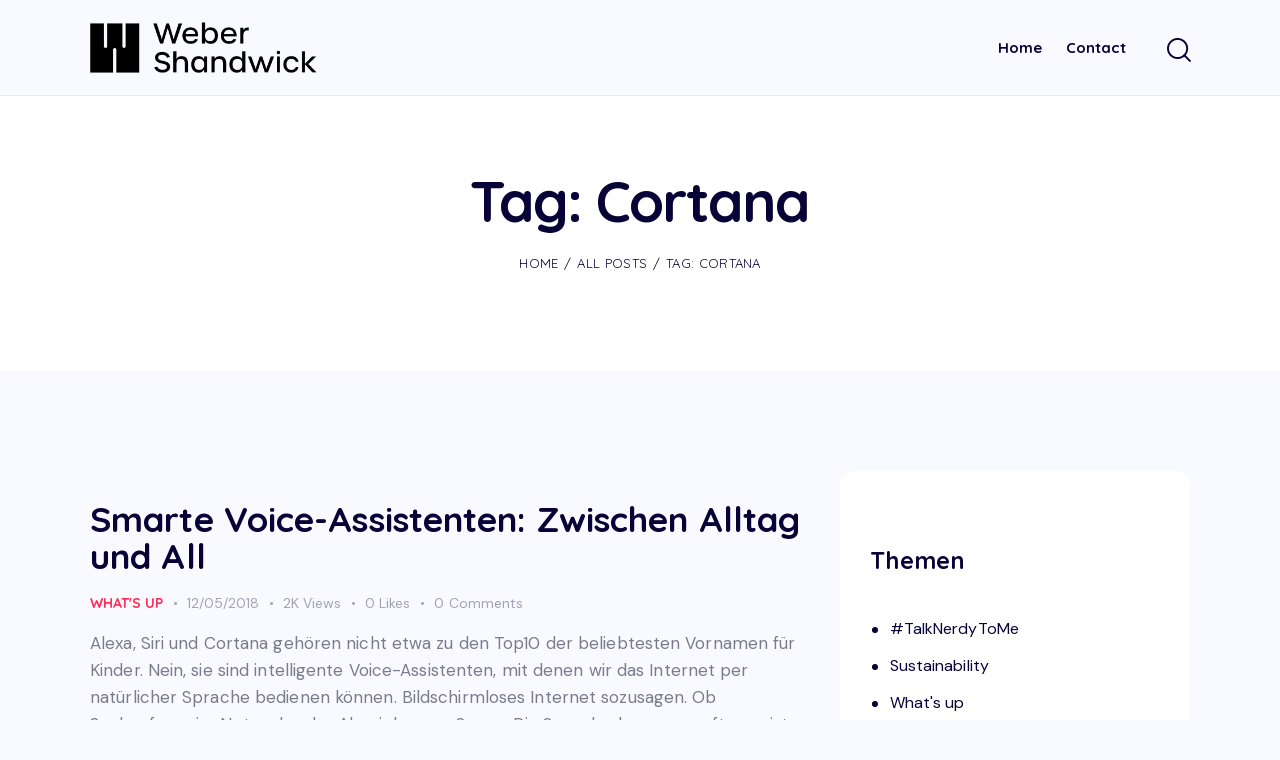

--- FILE ---
content_type: text/css
request_url: https://blog.webershandwick.de/wp-content/themes/panda/skins/default/css/__custom.css
body_size: 32991
content:
/* ATTENTION! This file was generated automatically! Don&#039;t change it!!!
----------------------------------------------------------------------- */
:root{--theme-var-page_width:1290px;--theme-var-page_boxed_extra:60px;--theme-var-page_fullwide_max:1920px;--theme-var-page_fullwide_extra:130px;--theme-var-grid_gap:30px;--theme-var-rad:0;--theme-var-rad_koef:0;--theme-var-sidebar_prc:0.31782945736434;--theme-var-sidebar_gap_prc:0.031007751937984}:root{--theme-font-p_font-family:"DM Sans",sans-serif;--theme-font-p_font-size:1rem;--theme-font-p_line-height:1.64em;--theme-font-p_font-weight:400;--theme-font-p_font-style:normal;--theme-font-p_text-decoration:inherit;--theme-font-p_text-transform:none;--theme-font-p_letter-spacing:0.1px;--theme-font-p_margin-top:0em;--theme-font-p_margin-bottom:1.57em;--theme-font-post_font-family:inherit;--theme-font-post_font-size:inherit;--theme-font-post_line-height:inherit;--theme-font-post_font-weight:inherit;--theme-font-post_font-style:inherit;--theme-font-post_text-decoration:inherit;--theme-font-post_text-transform:inherit;--theme-font-post_letter-spacing:inherit;--theme-font-post_margin-top:inherit;--theme-font-post_margin-bottom:inherit;--theme-font-h1_font-family:Quicksand,sans-serif;--theme-font-h1_font-size:3.352em;--theme-font-h1_line-height:1em;--theme-font-h1_font-weight:700;--theme-font-h1_font-style:normal;--theme-font-h1_text-decoration:none;--theme-font-h1_text-transform:none;--theme-font-h1_letter-spacing:-0.03em;--theme-font-h1_margin-top:1.1em;--theme-font-h1_margin-bottom:0.46em;--theme-font-h2_font-family:Quicksand,sans-serif;--theme-font-h2_font-size:2.764em;--theme-font-h2_line-height:1.021em;--theme-font-h2_font-weight:700;--theme-font-h2_font-style:normal;--theme-font-h2_text-decoration:none;--theme-font-h2_text-transform:none;--theme-font-h2_letter-spacing:inherit;--theme-font-h2_margin-top:0.77em;--theme-font-h2_margin-bottom:0.46em;--theme-font-h3_font-family:Quicksand,sans-serif;--theme-font-h3_font-size:2.058em;--theme-font-h3_line-height:1.086em;--theme-font-h3_font-weight:700;--theme-font-h3_font-style:normal;--theme-font-h3_text-decoration:none;--theme-font-h3_text-transform:none;--theme-font-h3_letter-spacing:inherit;--theme-font-h3_margin-top:1.14em;--theme-font-h3_margin-bottom:0.6em;--theme-font-h4_font-family:Quicksand,sans-serif;--theme-font-h4_font-size:1.647em;--theme-font-h4_line-height:1.214em;--theme-font-h4_font-weight:700;--theme-font-h4_font-style:normal;--theme-font-h4_text-decoration:none;--theme-font-h4_text-transform:none;--theme-font-h4_letter-spacing:inherit;--theme-font-h4_margin-top:1.45em;--theme-font-h4_margin-bottom:0.63em;--theme-font-h5_font-family:Quicksand,sans-serif;--theme-font-h5_font-size:1.411em;--theme-font-h5_line-height:1.417em;--theme-font-h5_font-weight:700;--theme-font-h5_font-style:normal;--theme-font-h5_text-decoration:none;--theme-font-h5_text-transform:none;--theme-font-h5_letter-spacing:inherit;--theme-font-h5_margin-top:1.4em;--theme-font-h5_margin-bottom:0.74em;--theme-font-h6_font-family:Quicksand,sans-serif;--theme-font-h6_font-size:1.117em;--theme-font-h6_line-height:1.474em;--theme-font-h6_font-weight:700;--theme-font-h6_font-style:normal;--theme-font-h6_text-decoration:none;--theme-font-h6_text-transform:none;--theme-font-h6_letter-spacing:inherit;--theme-font-h6_margin-top:1.75em;--theme-font-h6_margin-bottom:1.1em;--theme-font-logo_font-family:Quicksand,sans-serif;--theme-font-logo_font-size:2.11em;--theme-font-logo_line-height:1.25em;--theme-font-logo_font-weight:700;--theme-font-logo_font-style:normal;--theme-font-logo_text-decoration:none;--theme-font-logo_text-transform:none;--theme-font-logo_letter-spacing:0.05em;--theme-font-logo_margin-top:inherit;--theme-font-logo_margin-bottom:inherit;--theme-font-button_font-family:Quicksand,sans-serif;--theme-font-button_font-size:15px;--theme-font-button_line-height:21px;--theme-font-button_font-weight:700;--theme-font-button_font-style:normal;--theme-font-button_text-decoration:none;--theme-font-button_text-transform:none;--theme-font-button_letter-spacing:inherit;--theme-font-button_margin-top:inherit;--theme-font-button_margin-bottom:inherit;--theme-font-input_font-family:inherit;--theme-font-input_font-size:16px;--theme-font-input_line-height:1.5em;--theme-font-input_font-weight:400;--theme-font-input_font-style:normal;--theme-font-input_text-decoration:none;--theme-font-input_text-transform:none;--theme-font-input_letter-spacing:inherit;--theme-font-input_margin-top:inherit;--theme-font-input_margin-bottom:inherit;--theme-font-info_font-family:inherit;--theme-font-info_font-size:14px;--theme-font-info_line-height:1.5em;--theme-font-info_font-weight:400;--theme-font-info_font-style:normal;--theme-font-info_text-decoration:none;--theme-font-info_text-transform:none;--theme-font-info_letter-spacing:0px;--theme-font-info_margin-top:0.4em;--theme-font-info_margin-bottom:inherit;--theme-font-menu_font-family:Quicksand,sans-serif;--theme-font-menu_font-size:15px;--theme-font-menu_line-height:1.5em;--theme-font-menu_font-weight:700;--theme-font-menu_font-style:normal;--theme-font-menu_text-decoration:none;--theme-font-menu_text-transform:none;--theme-font-menu_letter-spacing:inherit;--theme-font-menu_margin-top:inherit;--theme-font-menu_margin-bottom:inherit;--theme-font-submenu_font-family:"DM Sans",sans-serif;--theme-font-submenu_font-size:15px;--theme-font-submenu_line-height:1.5em;--theme-font-submenu_font-weight:400;--theme-font-submenu_font-style:normal;--theme-font-submenu_text-decoration:none;--theme-font-submenu_text-transform:none;--theme-font-submenu_letter-spacing:0px;--theme-font-submenu_margin-top:inherit;--theme-font-submenu_margin-bottom:inherit;--theme-font-other_font-family:Lora,sans-serif;--theme-font-other_font-size:inherit;--theme-font-other_line-height:inherit;--theme-font-other_font-weight:inherit;--theme-font-other_font-style:inherit;--theme-font-other_text-decoration:inherit;--theme-font-other_text-transform:inherit;--theme-font-other_letter-spacing:inherit;--theme-font-other_margin-top:inherit;--theme-font-other_margin-bottom:inherit}body{font-family:"DM Sans",sans-serif;font-size:1rem;font-weight:400;font-style:normal;line-height:1.64em;text-transform:none;letter-spacing:0.1px}p,ul,ol,dl,blockquote,address,.wp-block-button,.wp-block-cover,.wp-block-image,.wp-block-video,.wp-block-search,.wp-block-archives,.wp-block-archives-dropdown,.wp-block-categories,.wp-block-calendar,.wp-block-media-text{margin-top:0em;margin-bottom:1.57em}p[style*="font-size"],.has-small-font-size,.has-normal-font-size,.has-medium-font-size{line-height:1.64em}h1,.front_page_section_caption{font-family:Quicksand,sans-serif;font-size:3.352em;font-weight:700;font-style:normal;line-height:1em;text-decoration:none;text-transform:none;letter-spacing:-0.03em;margin-top:1.1em;margin-bottom:0.46em}h2{font-family:Quicksand,sans-serif;font-size:2.764em;font-weight:700;font-style:normal;line-height:1.021em;text-decoration:none;text-transform:none;margin-top:0.77em;margin-bottom:0.46em}h3{font-family:Quicksand,sans-serif;font-size:2.058em;font-weight:700;font-style:normal;line-height:1.086em;text-decoration:none;text-transform:none;margin-top:1.14em;margin-bottom:0.6em}h4{font-family:Quicksand,sans-serif;font-size:1.647em;font-weight:700;font-style:normal;line-height:1.214em;text-decoration:none;text-transform:none;margin-top:1.45em;margin-bottom:0.63em}h5{font-family:Quicksand,sans-serif;font-size:1.411em;font-weight:700;font-style:normal;line-height:1.417em;text-decoration:none;text-transform:none;margin-top:1.4em;margin-bottom:0.74em}h6{font-family:Quicksand,sans-serif;font-size:1.117em;font-weight:700;font-style:normal;line-height:1.474em;text-decoration:none;text-transform:none;margin-top:1.75em;margin-bottom:1.1em}input[type="text"],input[type="number"],input[type="email"],input[type="url"],input[type="tel"],input[type="search"],input[type="password"],textarea,textarea.wp-editor-area,.select_container,select,.select_container select{font-size:16px;font-weight:400;font-style:normal;line-height:1.5em;text-decoration:none;text-transform:none}.sc_item_pagination_load_more .nav-links,.nav-links-more .nav-load-more,.nav-links-more .woocommerce-load-more,.woocommerce-links-more .woocommerce-load-more,.sidebar_small_screen_above .sidebar_control,.trx_addons_popup_form_field_submit .submit_button,.simple_text_link,.show_comments_single .show_comments_button,form button:not(.components-button),input[type="button"],input[type="reset"],input[type="submit"],.theme_button,.sc_layouts_row .sc_button,.sc_portfolio_preview_show .post_readmore,.wp-block-button__link,.post_item .more-link,div.esg-filter-wrapper .esg-filterbutton>span,.mptt-navigation-tabs li a,.panda_tabs .panda_tabs_titles li a{font-family:Quicksand,sans-serif;font-size:15px;font-weight:700;font-style:normal;line-height:21px;text-decoration:none;text-transform:none}#sb_instagram.feedOne .sbi_follow_btn a,.post-more-link{font-family:Quicksand,sans-serif}.top_panel .slider_engine_revo .slide_title{font-family:Quicksand,sans-serif}blockquote{font-family:Lora,sans-serif}.sticky_socials_wrap.sticky_socials_modern .social_item .social_name,.search_modern .search_wrap .search_field,.comments_list_wrap .comment_reply,.author_info .author_label,.nav-links-single .nav-links .nav-arrow-label,.post_item_single .post_tags_single a,.sc_layouts_row_type_compact .sc_layouts_item_details,.post_meta_item.post_categories,div.esg-filters,.woocommerce nav.woocommerce-pagination ul,.comments_pagination,.nav-links,.page_links,.format-audio .post_featured .post_audio_author,.single-format-audio .post_featured .post_audio_author,.sc_layouts_blog_item_featured .post_featured .post_audio_author,#powerTip .box_view_html,.widget_product_tag_cloud,.widget_tag_cloud,.wp-block-tag-cloud,.custom-html-widget .extra_item,.post_meta_item.post_author,.post_info_item.post_info_posted_by,.post_info_item.post_categories,table th,mark,ins,.logo_text,.theme_button_close_text,.post_price.price,.theme_scroll_down,.post_meta_item .post_sponsored_label,.latepoint-lightbox-w h1,.latepoint-lightbox-w h2,.latepoint-lightbox-w h3,.latepoint-lightbox-w h4,.latepoint-lightbox-w h5,.latepoint-lightbox-w h6,.has-drop-cap:not(:focus):first-letter,.widget_calendar caption,.wp-block-calendar caption,.sc_layouts_title .breadcrumbs,blockquote>cite,blockquote>p>cite,blockquote>.wp-block-pullquote__citation,.wp-block-quote .wp-block-quote__citation{font-family:Quicksand,sans-serif}.post_meta{font-size:14px;font-weight:400;font-style:normal;line-height:1.5em;text-decoration:none;text-transform:none;letter-spacing:0px;margin-top:0.4em}em,.post-date,.rss-date,.post_date,.post_meta_item,.post_meta .vc_inline-link,.comments_list_wrap .comment_date,.comments_list_wrap .comment_time,.comments_list_wrap .comment_counters,.top_panel .slider_engine_revo .slide_subtitle,.logo_slogan,.trx_addons_audio_player .audio_author,.post_item_single .post_content .post_meta,.author_bio .author_link,.comments_list_wrap .comment_posted,.comments_list_wrap .comment_reply{}option,fieldset legend,figure figcaption,.wp-caption .wp-caption-text,.wp-caption .wp-caption-dd,.wp-caption-overlay .wp-caption .wp-caption-text,.wp-caption-overlay .wp-caption .wp-caption-dd{font-family:"DM Sans",sans-serif}.backstage-customizer-access-wrapper .backstage-customizer-access-button,.latepoint-w,.search_wrap .search_results .post_meta_item{font-family:"DM Sans",sans-serif}.logo_text{font-family:Quicksand,sans-serif;font-size:2.11em;font-weight:700;font-style:normal;line-height:1.25em;text-decoration:none;text-transform:none;letter-spacing:0.05em}.logo_footer_text{font-family:Quicksand,sans-serif}.sc_layouts_menu_dir_vertical.sc_layouts_submenu_dropdown .sc_layouts_menu_nav>li>ul{font-family:Quicksand,sans-serif}.menu_main_nav_area>ul,.sc_layouts_menu_nav,.sc_layouts_menu_dir_vertical .sc_layouts_menu_nav{font-family:Quicksand,sans-serif;font-size:15px;line-height:1.5em}.menu_main_nav>li>a,.sc_layouts_menu_nav>li>a{font-weight:700;font-style:normal;text-decoration:none;text-transform:none}.sc_layouts_menu_nav>li.current-menu-item>a,.sc_layouts_menu_nav>li.current-menu-parent>a,.sc_layouts_menu_nav>li.current-menu-ancestor>a,.menu_main_nav>li[class*="current-menu-"]>a .sc_layouts_menu_item_description,.sc_layouts_menu_nav>li[class*="current-menu-"]>a .sc_layouts_menu_item_description{font-weight:700}.menu_main_nav>li>ul,.sc_layouts_menu_nav>li>ul,.sc_layouts_menu_popup .sc_layouts_menu_nav{font-family:"DM Sans",sans-serif;font-size:15px;line-height:1.5em}.menu_main_nav>li ul>li>a,.sc_layouts_menu_nav>li ul>li>a,.sc_layouts_menu_popup .sc_layouts_menu_nav>li>a{font-weight:400;font-style:normal;text-decoration:none;text-transform:none;letter-spacing:0px}.latepoint-book-button,.round-square-2 .elementor-button{font-family:Quicksand,sans-serif}.sc_layouts_panel_menu .sc_layouts_menu_dir_horizontal .sc_layouts_menu_nav>ul,.sc_layouts_panel_menu .sc_layouts_menu_dir_vertical.sc_layouts_submenu_dropdown>ul,.menu_mobile .menu_mobile_nav_area>ul{font-family:Quicksand,sans-serif}.sc_layouts_panel_menu .sc_layouts_menu_dir_horizontal .sc_layouts_menu_nav>li>ul,.sc_layouts_panel_menu .sc_layouts_menu_dir_vertical.sc_layouts_submenu_dropdown>ul>li ul,.menu_mobile .menu_mobile_nav_area>ul>li ul{font-family:"DM Sans",sans-serif}.sc_services .sc_services_item_subtitle,[class*="trx_addons_title_with_link"],.sc_price_item_price .sc_price_item_price_after,.sc_price_item .sc_price_item_subtitle,.sc_dishes_compact .sc_services_item_title,.sc_services_iconed .sc_services_item_title,.sc_services_fashion .sc_services_item_subtitle,.sc_icons_plain .sc_icons_item:not(.sc_icons_item_linked) .sc_icons_item_link,.sc_testimonials_decoration .sc_testimonials_item_content,.sc_testimonials_alter2 .sc_testimonials_item_content,.sc_testimonials_alter .sc_testimonials_item_content,.sc_testimonials_fashion .sc_testimonials_item_content,.sc_testimonials_fashion .sc_testimonials_item_author_subtitle,.sc_testimonials_creative .sc_testimonials_item_content,.sc_testimonials_accent2 .sc_testimonials_item_content,.sc_testimonials_accent .sc_testimonials_item_content,.sc_testimonials_hover .sc_testimonials_item_content,.sc_testimonials_common .sc_testimonials_item_content,.sc_testimonials_list .sc_testimonials_item_content,.sc_testimonials_light .sc_testimonials_item_content,.sc_testimonials_extra .sc_testimonials_item_content,.sc_testimonials_plain .sc_testimonials_item_content,.sc_testimonials_simple .sc_testimonials_item_content,.sc_testimonials_default .sc_testimonials_item_content{font-family:"DM Sans",sans-serif}.sc_testimonials_bred .sc_testimonials_item_content,.trx_addons_alter_text,.widget .trx_addons_tabs .trx_addons_tabs_titles li,.trx_addons_video_list_controller_wrap .trx_addons_video_list_subtitle,.trx_addons_video_list_controller_wrap .trx_addons_video_list_image_label,.trx_addons_audio_wrap .trx_addons_audio_navigation,.services_page_tabs.trx_addons_tabs .trx_addons_tabs_titles li>a,.sc_events_item_price,.sc_events_item_date_day,.sc_events_item_meta_locality,.tabs_style_2.elementor-widget-tabs .elementor-tab-title,.trx_addons_list_parameters,.sc_events_item_more_link,.sc_events_item_meta_categories a,.scroll_to_top_style_modern,.categories_list_style_4 .categories_link_more,.categories_list_style_5 .categories_link_more,.categories_list_style_6 .categories_link_more,.categories_list_style_7 .categories_link_more,.categories_list_style_8 .categories_link_more,.sc_blogger_default.sc_blogger_default_classic_time_2 .post_meta.sc_blogger_item_meta.post_meta_date,.sc_blogger_default.sc_blogger_default_classic_time .post_meta.sc_blogger_item_meta.post_meta_date,.team_member_brief_info_details .team_member_details_phone .team_member_details_value,.sc_socials.sc_socials_icons_names .social_item .social_name,.services_single .services_page_featured .sc_services_item_price,.sc_services .sc_services_item_price,.sc_services .sc_services_item_number,.wp-playlist.wp-audio-playlist .wp-playlist-tracks,.wp-playlist.wp-audio-playlist .wp-playlist-item-title,.mejs-container *,.audio_now_playing,.sc_testimonials_modern .sc_testimonials_item_content strong,.sc_testimonials_classic .sc_testimonials_item_content,.social_item.social_item_type_names .social_name,.trx_addons_message_box,.sc_countdown .sc_countdown_label,.sc_countdown_default .sc_countdown_digits,.sc_countdown_default .sc_countdown_separator,.sc_price_simple .sc_price_item_details,.toc_menu_item .toc_menu_description,.sc_recent_news .post_item .post_footer .post_meta .post_meta_item,.sc_item_subtitle,.sc_icons_item_title,.sc_price_item_title,.sc_price_item_price,.sc_courses_default .sc_courses_item_price,.sc_courses_default .trx_addons_hover_content .trx_addons_hover_links a,.sc_events_classic .sc_events_item_price,.sc_events_classic .trx_addons_hover_content .trx_addons_hover_links a,.sc_promo_modern .sc_promo_link2 span+span,.sc_skills_counter .sc_skills_total,.sc_skills_counter_alter .sc_skills_total,.sc_skills_counter_extra .sc_skills_total,.sc_skills_counter_modern .sc_skills_total,.sc_skills_counter_simple .sc_skills_total,.sc_skills_pie.sc_skills_compact_off .sc_skills_total,.sc_skills_counter_alter .sc_skills_item_title,.sc_skills_counter_extra .sc_skills_item_title,.sc_skills_counter_modern .sc_skills_item_title,.sc_skills_counter_simple .sc_skills_item_title,.sc_skills_pie.sc_skills_compact_off .sc_skills_item_title,.sc_icons .sc_icons_item_more_link,.sc_icons_number .sc_icons_item_number,.slider_container .slide_info.slide_info_large .slide_title,.slider_style_modern .slider_controls_label span + span,.slider_pagination_wrap,.sc_slider_controller_info,.trx_addons_dropcap{font-family:Quicksand,sans-serif}.sc_recent_news .post_item .post_meta,.sc_action_item_description,.sc_price_item_description,.sc_price_item_details,.sc_courses_default .sc_courses_item_date,.courses_single .courses_page_meta,.sc_events_classic .sc_events_item_date,.sc_promo_modern .sc_promo_link2 span,.sc_skills_counter .sc_skills_item_title,.slider_style_modern .slider_controls_label span,.slider_titles_outside_wrap .slide_cats,.slider_titles_outside_wrap .slide_subtitle,.sc_slider_controller_item_info_date,.sc_team .sc_team_item_subtitle,.sc_dishes .sc_dishes_item_subtitle,.team_member_page .team_member_brief_info_text,.sc_testimonials_item_author_title,.sc_testimonials_item_content:before{}.slider_outer_wrap .sc_slider_controller .sc_slider_controller_item_info_date{font-size:14px;font-weight:400;font-style:normal;line-height:1.5em;text-decoration:none;text-transform:none;letter-spacing:0px}.sc_button:not(.sc_button_simple),.sc_button.sc_button_simple,.sc_form button{font-family:Quicksand,sans-serif;font-size:15px;font-weight:700;font-style:normal;line-height:21px;text-decoration:none;text-transform:none}.sc_blogger	.sc_blogger_item_button .item_more_link,.sc_promo_modern .sc_promo_link2{font-family:Quicksand,sans-serif}.sc_portfolio.sc_portfolio_band .sc_portfolio_item .post_content_wrap .post_meta .post_categories{font-family:Quicksand,sans-serif}.sc_blogger_portestate .sc_blogger_item .sc_blogger_item_content .sc_blogger_item_meta .post_categories,.sc_price_simple .sc_price_item_price .sc_price_item_price_after,.sc_price_simple_shadow .sc_price_item_price .sc_price_item_price_after,.sc_price_plain .sc_price_item_price .sc_price_item_price_after,.sc_price_focus .sc_price_item_price .sc_price_item_price_after,.sc_icons_plain .sc_icons_item_more_link,.slider_pagination_style_title.sc_slider_controls_light .slider_pagination_wrap .slider_pagination_bullet,.sc_title_default h5.sc_item_title_tag + .sc_title_subtitle,.sc_style_toggle .sc_blogger .sc_item_filters_wrap .sc_item_filters .sc_item_filters_header .sc_item_filters_subtitle{font-family:"DM Sans",sans-serif}body.edit-post-visual-editor{font-family:"DM Sans",sans-serif !important;font-size:1rem;font-weight:400;font-style:normal;line-height:1.64em;text-transform:none;letter-spacing:0.1px}.editor-post-title__block .editor-post-title__input{font-family:Quicksand,sans-serif;font-size:3.352em;font-weight:700;font-style:normal}.block-editor-block-list__block{margin-top:0em;margin-bottom:1.57em}.scheme_default,body.scheme_default{--theme-color-bg_color:#F9FAFF;--theme-color-bd_color:#E8E9F1;--theme-color-text:#787C8B;--theme-color-text_light:#A0A4B4;--theme-color-text_dark:#080337;--theme-color-text_link:#FF2E57;--theme-color-text_hover:#F51843;--theme-color-text_link2:#8F6DFF;--theme-color-text_hover2:#6E48E8;--theme-color-text_link3:#0C0367;--theme-color-text_hover3:#291E97;--theme-color-alter_bg_color:#FFFFFF;--theme-color-alter_bg_hover:#F4F6FC;--theme-color-alter_bd_color:#E8E9F1;--theme-color-alter_bd_hover:#D8D9E5;--theme-color-alter_text:#787C8B;--theme-color-alter_light:#A0A4B4;--theme-color-alter_dark:#080337;--theme-color-alter_link:#FF2E57;--theme-color-alter_hover:#F51843;--theme-color-alter_link2:#8F6DFF;--theme-color-alter_hover2:#6E48E8;--theme-color-alter_link3:#0C0367;--theme-color-alter_hover3:#291E97;--theme-color-extra_bg_color:#080337;--theme-color-extra_bg_hover:#221F46;--theme-color-extra_bd_color:#313131;--theme-color-extra_bd_hover:#575757;--theme-color-extra_text:#AAA8B7;--theme-color-extra_light:#afafaf;--theme-color-extra_dark:#FFFFFF;--theme-color-extra_link:#FF2E57;--theme-color-extra_hover:#FFFFFF;--theme-color-extra_link2:#80d572;--theme-color-extra_hover2:#8be77c;--theme-color-extra_link3:#ddb837;--theme-color-extra_hover3:#eec432;--theme-color-input_bg_color:transparent;--theme-color-input_bg_hover:transparent;--theme-color-input_bd_color:#E8E9F1;--theme-color-input_bd_hover:#D8D9E5;--theme-color-input_text:#787C8B;--theme-color-input_light:#A0A4B4;--theme-color-input_dark:#080337;--theme-color-inverse_bd_color:#67bcc1;--theme-color-inverse_bd_hover:#5aa4a9;--theme-color-inverse_text:#1d1d1d;--theme-color-inverse_light:#333333;--theme-color-inverse_dark:#080337;--theme-color-inverse_link:#FFFFFF;--theme-color-inverse_hover:#FFFFFF;--theme-color-bg_color_0:rgba(249,250,255,0);--theme-color-bg_color_02:rgba(249,250,255,0.2);--theme-color-bg_color_07:rgba(249,250,255,0.7);--theme-color-bg_color_08:rgba(249,250,255,0.8);--theme-color-bg_color_09:rgba(249,250,255,0.9);--theme-color-alter_bg_color_07:rgba(255,255,255,0.7);--theme-color-alter_bg_color_04:rgba(255,255,255,0.4);--theme-color-alter_bg_color_00:rgba(255,255,255,0);--theme-color-alter_bg_color_02:rgba(255,255,255,0.2);--theme-color-alter_bd_color_02:rgba(232,233,241,0.2);--theme-color-alter_dark_015:rgba(8,3,55,0.15);--theme-color-alter_dark_02:rgba(8,3,55,0.2);--theme-color-alter_dark_05:rgba(8,3,55,0.5);--theme-color-alter_dark_08:rgba(8,3,55,0.8);--theme-color-alter_link_02:rgba(255,46,87,0.2);--theme-color-alter_link_07:rgba(255,46,87,0.7);--theme-color-extra_bg_color_05:rgba(8,3,55,0.5);--theme-color-extra_bg_color_07:rgba(8,3,55,0.7);--theme-color-extra_link_02:rgba(255,46,87,0.2);--theme-color-extra_link_07:rgba(255,46,87,0.7);--theme-color-text_dark_003:rgba(8,3,55,0.03);--theme-color-text_dark_005:rgba(8,3,55,0.05);--theme-color-text_dark_008:rgba(8,3,55,0.08);--theme-color-text_dark_015:rgba(8,3,55,0.15);--theme-color-text_dark_02:rgba(8,3,55,0.2);--theme-color-text_dark_03:rgba(8,3,55,0.3);--theme-color-text_dark_05:rgba(8,3,55,0.5);--theme-color-text_dark_07:rgba(8,3,55,0.7);--theme-color-text_dark_08:rgba(8,3,55,0.8);--theme-color-text_link_007:rgba(255,46,87,0.07);--theme-color-text_link_02:rgba(255,46,87,0.2);--theme-color-text_link_03:rgba(255,46,87,0.3);--theme-color-text_link_04:rgba(255,46,87,0.4);--theme-color-text_link_07:rgba(255,46,87,0.7);--theme-color-text_link2_08:rgba(143,109,255,0.8);--theme-color-text_link2_007:rgba(143,109,255,0.07);--theme-color-text_link2_02:rgba(143,109,255,0.2);--theme-color-text_link2_03:rgba(143,109,255,0.3);--theme-color-text_link2_05:rgba(143,109,255,0.5);--theme-color-text_link3_007:rgba(12,3,103,0.07);--theme-color-text_link3_02:rgba(12,3,103,0.2);--theme-color-text_link3_03:rgba(12,3,103,0.3);--theme-color-inverse_text_03:rgba(29,29,29,0.3);--theme-color-inverse_link_08:rgba(255,255,255,0.8);--theme-color-inverse_hover_08:rgba(255,255,255,0.8);--theme-color-inverse_dark_03:rgba(8,3,55,0.3);--theme-color-inverse_dark_05:rgba(8,3,55,0.5);--theme-color-inverse_dark_07:rgba(8,3,55,0.7);--theme-color-inverse_dark_09:rgba(8,3,55,0.9);--theme-color-text_dark_blend:#0f0745;--theme-color-text_link_blend:#ff3b5c;--theme-color-alter_link_blend:#ff3b5c}.scheme_dark,body.scheme_dark{--theme-color-bg_color:#0C0833;--theme-color-bd_color:#494666;--theme-color-text:#D0D3DC;--theme-color-text_light:#AAA8B7;--theme-color-text_dark:#F9F9F9;--theme-color-text_link:#FF2E57;--theme-color-text_hover:#F51843;--theme-color-text_link2:#8F6DFF;--theme-color-text_hover2:#6E48E8;--theme-color-text_link3:#0C0367;--theme-color-text_hover3:#291E97;--theme-color-alter_bg_color:#221F46;--theme-color-alter_bg_hover:#302D51;--theme-color-alter_bd_color:#494666;--theme-color-alter_bd_hover:#7A778F;--theme-color-alter_text:#D0D3DC;--theme-color-alter_light:#AAA8B7;--theme-color-alter_dark:#F9F9F9;--theme-color-alter_link:#FF2E57;--theme-color-alter_hover:#F51843;--theme-color-alter_link2:#8F6DFF;--theme-color-alter_hover2:#6E48E8;--theme-color-alter_link3:#0C0367;--theme-color-alter_hover3:#291E97;--theme-color-extra_bg_color:#080337;--theme-color-extra_bg_hover:#221F46;--theme-color-extra_bd_color:#313131;--theme-color-extra_bd_hover:#575757;--theme-color-extra_text:#AAA8B7;--theme-color-extra_light:#afafaf;--theme-color-extra_dark:#FFFFFF;--theme-color-extra_link:#FF2E57;--theme-color-extra_hover:#FFFFFF;--theme-color-extra_link2:#80d572;--theme-color-extra_hover2:#8be77c;--theme-color-extra_link3:#ddb837;--theme-color-extra_hover3:#eec432;--theme-color-input_bg_color:#transparent;--theme-color-input_bg_hover:#transparent;--theme-color-input_bd_color:#494666;--theme-color-input_bd_hover:#7A778F;--theme-color-input_text:#D0D3DC;--theme-color-input_light:#AAA8B7;--theme-color-input_dark:#FFFFFF;--theme-color-inverse_bd_color:#e36650;--theme-color-inverse_bd_hover:#cb5b47;--theme-color-inverse_text:#F9F9F9;--theme-color-inverse_light:#6f6f6f;--theme-color-inverse_dark:#080337;--theme-color-inverse_link:#FFFFFF;--theme-color-inverse_hover:#080337;--theme-color-bg_color_0:rgba(12,8,51,0);--theme-color-bg_color_02:rgba(12,8,51,0.2);--theme-color-bg_color_07:rgba(12,8,51,0.7);--theme-color-bg_color_08:rgba(12,8,51,0.8);--theme-color-bg_color_09:rgba(12,8,51,0.9);--theme-color-alter_bg_color_07:rgba(34,31,70,0.7);--theme-color-alter_bg_color_04:rgba(34,31,70,0.4);--theme-color-alter_bg_color_00:rgba(34,31,70,0);--theme-color-alter_bg_color_02:rgba(34,31,70,0.2);--theme-color-alter_bd_color_02:rgba(73,70,102,0.2);--theme-color-alter_dark_015:rgba(249,249,249,0.15);--theme-color-alter_dark_02:rgba(249,249,249,0.2);--theme-color-alter_dark_05:rgba(249,249,249,0.5);--theme-color-alter_dark_08:rgba(249,249,249,0.8);--theme-color-alter_link_02:rgba(255,46,87,0.2);--theme-color-alter_link_07:rgba(255,46,87,0.7);--theme-color-extra_bg_color_05:rgba(8,3,55,0.5);--theme-color-extra_bg_color_07:rgba(8,3,55,0.7);--theme-color-extra_link_02:rgba(255,46,87,0.2);--theme-color-extra_link_07:rgba(255,46,87,0.7);--theme-color-text_dark_003:rgba(249,249,249,0.03);--theme-color-text_dark_005:rgba(249,249,249,0.05);--theme-color-text_dark_008:rgba(249,249,249,0.08);--theme-color-text_dark_015:rgba(249,249,249,0.15);--theme-color-text_dark_02:rgba(249,249,249,0.2);--theme-color-text_dark_03:rgba(249,249,249,0.3);--theme-color-text_dark_05:rgba(249,249,249,0.5);--theme-color-text_dark_07:rgba(249,249,249,0.7);--theme-color-text_dark_08:rgba(249,249,249,0.8);--theme-color-text_link_007:rgba(255,46,87,0.07);--theme-color-text_link_02:rgba(255,46,87,0.2);--theme-color-text_link_03:rgba(255,46,87,0.3);--theme-color-text_link_04:rgba(255,46,87,0.4);--theme-color-text_link_07:rgba(255,46,87,0.7);--theme-color-text_link2_08:rgba(143,109,255,0.8);--theme-color-text_link2_007:rgba(143,109,255,0.07);--theme-color-text_link2_02:rgba(143,109,255,0.2);--theme-color-text_link2_03:rgba(143,109,255,0.3);--theme-color-text_link2_05:rgba(143,109,255,0.5);--theme-color-text_link3_007:rgba(12,3,103,0.07);--theme-color-text_link3_02:rgba(12,3,103,0.2);--theme-color-text_link3_03:rgba(12,3,103,0.3);--theme-color-inverse_text_03:rgba(249,249,249,0.3);--theme-color-inverse_link_08:rgba(255,255,255,0.8);--theme-color-inverse_hover_08:rgba(8,3,55,0.8);--theme-color-inverse_dark_03:rgba(8,3,55,0.3);--theme-color-inverse_dark_05:rgba(8,3,55,0.5);--theme-color-inverse_dark_07:rgba(8,3,55,0.7);--theme-color-inverse_dark_09:rgba(8,3,55,0.9);--theme-color-text_dark_blend:#ffffff;--theme-color-text_link_blend:#ff3b5c;--theme-color-alter_link_blend:#ff3b5c}.scheme_light,body.scheme_light{--theme-color-bg_color:#FFFFFF;--theme-color-bd_color:#E8E9F1;--theme-color-text:#787C8B;--theme-color-text_light:#A0A4B4;--theme-color-text_dark:#080337;--theme-color-text_link:#FF2E57;--theme-color-text_hover:#F51843;--theme-color-text_link2:#8F6DFF;--theme-color-text_hover2:#6E48E8;--theme-color-text_link3:#0C0367;--theme-color-text_hover3:#291E97;--theme-color-alter_bg_color:#F9FAFF;--theme-color-alter_bg_hover:#FFFFFF;--theme-color-alter_bd_color:#E8E9F1;--theme-color-alter_bd_hover:#D8D9E5;--theme-color-alter_text:#787C8B;--theme-color-alter_light:#A0A4B4;--theme-color-alter_dark:#080337;--theme-color-alter_link:#FF2E57;--theme-color-alter_hover:#F51843;--theme-color-alter_link2:#8F6DFF;--theme-color-alter_hover2:#6E48E8;--theme-color-alter_link3:#0C0367;--theme-color-alter_hover3:#291E97;--theme-color-extra_bg_color:#080337;--theme-color-extra_bg_hover:#221F46;--theme-color-extra_bd_color:#313131;--theme-color-extra_bd_hover:#575757;--theme-color-extra_text:#AAA8B7;--theme-color-extra_light:#afafaf;--theme-color-extra_dark:#FFFFFF;--theme-color-extra_link:#FF2E57;--theme-color-extra_hover:#FFFFFF;--theme-color-extra_link2:#80d572;--theme-color-extra_hover2:#8be77c;--theme-color-extra_link3:#ddb837;--theme-color-extra_hover3:#eec432;--theme-color-input_bg_color:transparent;--theme-color-input_bg_hover:transparent;--theme-color-input_bd_color:#E8E9F1;--theme-color-input_bd_hover:#D8D9E5;--theme-color-input_text:#787C8B;--theme-color-input_light:#A0A4B4;--theme-color-input_dark:#080337;--theme-color-inverse_bd_color:#67bcc1;--theme-color-inverse_bd_hover:#5aa4a9;--theme-color-inverse_text:#1d1d1d;--theme-color-inverse_light:#333333;--theme-color-inverse_dark:#080337;--theme-color-inverse_link:#FFFFFF;--theme-color-inverse_hover:#FFFFFF;--theme-color-bg_color_0:rgba(255,255,255,0);--theme-color-bg_color_02:rgba(255,255,255,0.2);--theme-color-bg_color_07:rgba(255,255,255,0.7);--theme-color-bg_color_08:rgba(255,255,255,0.8);--theme-color-bg_color_09:rgba(255,255,255,0.9);--theme-color-alter_bg_color_07:rgba(249,250,255,0.7);--theme-color-alter_bg_color_04:rgba(249,250,255,0.4);--theme-color-alter_bg_color_00:rgba(249,250,255,0);--theme-color-alter_bg_color_02:rgba(249,250,255,0.2);--theme-color-alter_bd_color_02:rgba(232,233,241,0.2);--theme-color-alter_dark_015:rgba(8,3,55,0.15);--theme-color-alter_dark_02:rgba(8,3,55,0.2);--theme-color-alter_dark_05:rgba(8,3,55,0.5);--theme-color-alter_dark_08:rgba(8,3,55,0.8);--theme-color-alter_link_02:rgba(255,46,87,0.2);--theme-color-alter_link_07:rgba(255,46,87,0.7);--theme-color-extra_bg_color_05:rgba(8,3,55,0.5);--theme-color-extra_bg_color_07:rgba(8,3,55,0.7);--theme-color-extra_link_02:rgba(255,46,87,0.2);--theme-color-extra_link_07:rgba(255,46,87,0.7);--theme-color-text_dark_003:rgba(8,3,55,0.03);--theme-color-text_dark_005:rgba(8,3,55,0.05);--theme-color-text_dark_008:rgba(8,3,55,0.08);--theme-color-text_dark_015:rgba(8,3,55,0.15);--theme-color-text_dark_02:rgba(8,3,55,0.2);--theme-color-text_dark_03:rgba(8,3,55,0.3);--theme-color-text_dark_05:rgba(8,3,55,0.5);--theme-color-text_dark_07:rgba(8,3,55,0.7);--theme-color-text_dark_08:rgba(8,3,55,0.8);--theme-color-text_link_007:rgba(255,46,87,0.07);--theme-color-text_link_02:rgba(255,46,87,0.2);--theme-color-text_link_03:rgba(255,46,87,0.3);--theme-color-text_link_04:rgba(255,46,87,0.4);--theme-color-text_link_07:rgba(255,46,87,0.7);--theme-color-text_link2_08:rgba(143,109,255,0.8);--theme-color-text_link2_007:rgba(143,109,255,0.07);--theme-color-text_link2_02:rgba(143,109,255,0.2);--theme-color-text_link2_03:rgba(143,109,255,0.3);--theme-color-text_link2_05:rgba(143,109,255,0.5);--theme-color-text_link3_007:rgba(12,3,103,0.07);--theme-color-text_link3_02:rgba(12,3,103,0.2);--theme-color-text_link3_03:rgba(12,3,103,0.3);--theme-color-inverse_text_03:rgba(29,29,29,0.3);--theme-color-inverse_link_08:rgba(255,255,255,0.8);--theme-color-inverse_hover_08:rgba(255,255,255,0.8);--theme-color-inverse_dark_03:rgba(8,3,55,0.3);--theme-color-inverse_dark_05:rgba(8,3,55,0.5);--theme-color-inverse_dark_07:rgba(8,3,55,0.7);--theme-color-inverse_dark_09:rgba(8,3,55,0.9);--theme-color-text_dark_blend:#0f0745;--theme-color-text_link_blend:#ff3b5c;--theme-color-alter_link_blend:#ff3b5c}